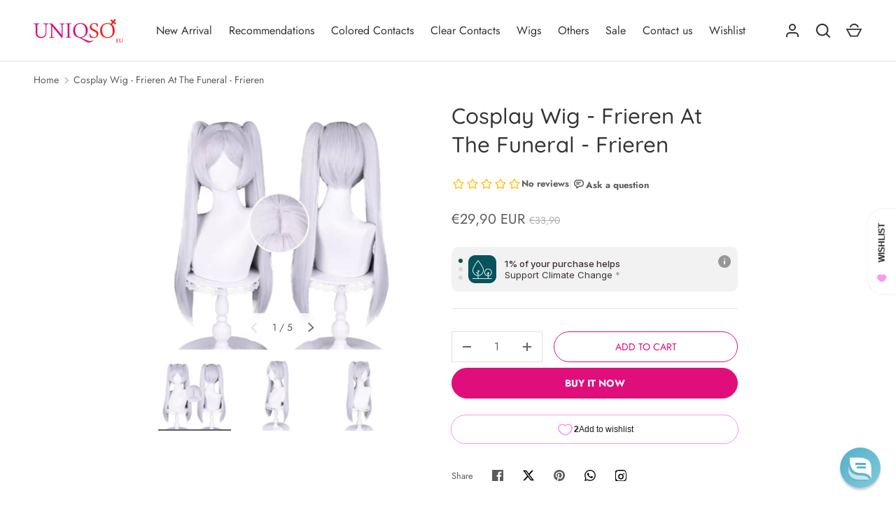

--- FILE ---
content_type: text/css
request_url: https://eu.uniqso.com/cdn/shop/t/9/assets/media-gallery.css?v=15378722319241324581737538026
body_size: 202
content:
.media-gallery{--media-gap: calc(2 * var(--space-unit));--media-gutter: calc(4 * var(--space-unit))}.media-viewer,.media-thumbs{overflow-x:scroll;scroll-snap-type:x mandatory;scrollbar-width:none}.media-viewer::-webkit-scrollbar,.media-thumbs::-webkit-scrollbar{display:none}[data-layout=featured] .media-viewer{overflow:hidden}media-gallery[data-layout=slider]:not([loading],[loaded]) .media-viewer__item:not(.is-active){order:1}.media-viewer__item,.media-thumbs__item{scroll-snap-align:start}.media-viewer__item:not(:first-child),.media-thumbs__item:not(:first-child){margin-inline-start:var(--media-gap)}.media-viewer__item{flex:0 0 100%}.media-viewer__item>deferred-media[loaded]{z-index:3}.media-poster__btn{width:56px;height:56px}.media-poster__btn>.icon{width:40%;height:40%}.media-poster__btn,.media-thumbs__badge{z-index:1;border:1px solid rgba(var(--text-color)/.2);border-radius:var(--btn-border-radius);background-color:rgb(var(--bg-color));color:rgb(var(--text-color))}.media-gallery__thumbs{margin-top:var(--media-gap)}.media-thumbs__item{flex:0 0 84px}.media-thumbs__btn:after{content:"";position:absolute;bottom:0;left:0;width:0;height:2px;background-color:rgb(var(--text-color))}.media-thumbs__btn.is-active:after{width:100%}.media-thumbs__badge{z-index:2;top:var(--space-unit);right:var(--space-unit);width:25%;min-width:20px}.media-thumbs__badge:before{content:"";padding-top:100%}.media-thumbs__badge>.icon{position:absolute;width:50%;height:50%}.media-gallery deferred-media{background-color:#000}.media-gallery deferred-media[loaded] .media-poster{opacity:0;pointer-events:none}.media-ctrl{position:absolute;z-index:3;bottom:calc(3 * var(--space-unit));left:50%;transform:translate(-50%);border-radius:var(--btn-border-radius);background-color:rgb(var(--bg-color)/.75);-webkit-backdrop-filter:blur(7px);backdrop-filter:blur(7px);color:rgb(var(--text-color));line-height:2.4rem}.media-ctrl[data-total-items="1"]{display:none}.media-ctrl__btn{display:flex;padding:8px;color:currentColor}.media-ctrl__btn[disabled]{opacity:.2}.media-ctrl__btn svg{width:20px;height:20px;stroke:currentColor}.media-ctrl__counter{padding:8px}.media-gallery iframe,.media-gallery video,.media-gallery model-viewer,.media-gallery .shopify-model-viewer-ui{display:block;position:absolute;top:0;left:0;width:100%;max-width:100%;height:100%}[data-shopify-xr-hidden]{display:none}.product-media--bordered .media,.product-media--bordered product-model,.product-media--bordered deferred-media,.product-media--bordered .media-thumbs__btn{border:1px solid rgb(var(--text-color)/.1)}product-model[loaded] .media-poster{display:none}@media (min-width: 640px){.media-gallery{--media-gap: calc(3 * var(--space-unit))}.product-media--stacked .media-viewer{flex-wrap:wrap;margin:0 calc(var(--media-gap) * -1) calc(var(--media-gap) * -1) 0}.product-media--stacked .media-viewer__item{flex:0 0 50%;margin:0;padding:0 var(--media-gap) var(--media-gap) 0}.product-media--stacked .media-viewer__item:first-child{flex-basis:100%}}@media (min-width: 768px){.product-media--stacked .media-viewer__item{flex:0 0 100%}}@media (max-width: 767.98px){media-gallery:not([loading],[loaded]) .media-viewer__item:not(.is-active){order:1}}@media (max-width: 1023.98px){.media-ctrl--lg-down-static{position:static;transform:none;background:none}}@media (min-width: 1024px){.media-gallery{--media-gutter: calc(5 * var(--space-unit))}.media-thumbs__item{flex:0 0 104px}.product-media--stacked .media-viewer__item{flex:0 0 50%}}
/*# sourceMappingURL=/cdn/shop/t/9/assets/media-gallery.css.map?v=15378722319241324581737538026 */


--- FILE ---
content_type: text/css
request_url: https://eu.uniqso.com/cdn/shop/t/9/assets/menu-drawer.css?v=18786955589043337841737538027
body_size: 817
content:
.menu-drawer-open .menu-toggle{z-index:112;color:rgb(var(--menu-drawer-text-color))}.menu-drawer-open .menu-icon__line--1{width:18px;transform:translate(5px) translateY(8px) rotate(45deg)}.menu-drawer-open .menu-icon__line--2{width:16px;transform:translate3d(7px,0,0);opacity:0}.menu-drawer-open .menu-icon__line--3{width:18px;transform:translate(5px) translateY(-8px) rotate(-45deg)}.menu-drawer-open .menu-toggle__text--menu{visibility:hidden;transform:translate3d(20px,-50%,0);opacity:0}.menu-drawer-open .menu-toggle__text--close{visibility:visible;transform:translate3d(-5px,-50%,0);opacity:1}.menu-toggle--back .menu-icon__line--1{width:10px;transform:translate3d(5px,5px,0) rotate(-45deg)}.menu-toggle--back .menu-icon__line--2{opacity:1}.menu-toggle--back .menu-icon__line--3{width:10px;transform:translate3d(5px,-5px,0) rotate(45deg)}.menu-toggle--back .menu-toggle__text--close{visibility:hidden;transform:translate3d(-10px,-50%,0);opacity:0}.menu-toggle--back .menu-toggle__text--back{visibility:visible;transform:translate3d(-5px,-50%,0);opacity:1}#main-menu .nav-ctas{margin-bottom:calc(12 * var(--space-unit))}#main-menu .nav-ctas:last-child{padding-bottom:0}@media (min-width: 420px){#main-menu .nav-ctas.nav-ctas--2{display:flex;align-items:flex-start;width:calc(100% + 20px);margin:0 -20px 0 0}#main-menu .nav-ctas.nav-ctas--2 .nav-ctas__cta{flex:0 0 calc(50% - 20px);margin:0 20px 0 0}#main-menu .nav-ctas:not(.nav-ctas--1):not(.nav-ctas--2){column-gap:20px;column-count:2}#main-menu .nav-ctas:not(.nav-ctas--1):not(.nav-ctas--2) .nav-ctas__cta:last-child{margin-bottom:20px}}#main-menu .nav-ctas__cta{display:block;max-width:300px;margin:0 0 20px;break-inside:avoid}#main-menu .nav-ctas__cta:last-child{margin-bottom:0}#main-menu .nav-contact-info{margin-bottom:20px}#main-menu .nav-contact-info__block{margin-bottom:10px}#main-menu .localization__selector{margin-bottom:calc(4 * var(--space-unit));padding:calc(3 * var(--space-unit)) calc(4 * var(--space-unit));border-radius:var(--btn-border-radius);background:rgb(var(--menu-drawer-text-color)/.075)}#main-menu .localization__selector .custom-select__listbox{top:auto;bottom:5px}#main-menu .localization__selector .custom-select__btn>span{overflow:hidden;text-overflow:ellipsis;white-space:nowrap}@media (min-width: 640px){#main-menu .localization__grid{display:grid;grid-template-columns:repeat(2,minmax(0,1fr));column-gap:calc(4 * var(--space-unit))}#main-menu #menu-localization-country-button+.custom-select__listbox{width:-webkit-max-content;width:max-content;max-width:140%}}.js #main-menu{border-top:110px solid rgb(var(--menu-drawer-bg-color));background:rgb(var(--menu-drawer-bg-color));color:rgb(var(--menu-drawer-text-color))}@media (min-width: 768px){.js #main-menu{width:75%}}@media (min-width: 1024px){.js #main-menu{width:50%;max-width:720px}}.js .main-menu-inner{position:relative;width:100%;height:100%;overflow:hidden}.js .main-menu-links{display:flex;flex:1 0 auto;flex-direction:column;margin-bottom:calc(10 * var(--space-unit));font-size:var(--nav-font-size);line-height:1.2em}.js .main-menu-links:last-child{margin-bottom:0}.js .main-menu-links li{padding:0;transition:transform .4s,opacity .4s;transform:translateZ(0);opacity:1}.js .main-menu-links li:nth-child(1){transition-delay:.05s}.js .main-menu-links li:nth-child(2){transition-delay:.1s}.js .main-menu-links li:nth-child(3){transition-delay:.15s}.js .main-menu-links li:nth-child(4){transition-delay:.2s}.js .main-menu-links li:nth-child(5){transition-delay:.25s}.js .main-menu-links li:nth-child(6){transition-delay:.3s}.js .main-menu-links li:nth-child(7){transition-delay:.35s}.js .main-menu-links li:nth-child(8){transition-delay:.4s}.js .main-menu-links li:nth-child(9){transition-delay:.45s}.js .main-menu-links li:nth-child(10){transition-delay:.5s}.js .main-menu-links li:nth-child(11){transition-delay:.55s}.js .main-menu-links li:nth-child(12){transition-delay:.6s}.js .main-menu-links li:nth-child(13){transition-delay:.65s}.js .main-menu-links li:nth-child(14){transition-delay:.7s}.js .main-menu-links li:nth-child(15){transition-delay:.75s}.js .main-menu-links li:nth-child(16){transition-delay:.8s}.js .main-menu-links li:nth-child(17){transition-delay:.85s}.js .main-menu-links li:nth-child(18){transition-delay:.9s}.js .main-menu-links li:nth-child(19){transition-delay:.95s}.js .main-menu-links li:nth-child(20){transition-delay:1s}.js .main-menu-links a{position:relative}@media (min-width: 1024px){.js .main-menu-links a:after{content:"";position:absolute;bottom:-5px;left:0;width:0;height:2px;transition:width .3s,opacity .4s;opacity:0;background-color:currentColor}.js .main-menu-links a:hover:after{width:100%;opacity:1}}.js .main-menu-link{display:inline-flex;margin:.4em 0;transition:transform .25s cubic-bezier(.23,.51,.58,1)}.js .main-menu-links .main-menu-account-link{opacity:.6;font-size:80%}.js .main-menu-account-link--first{margin-top:1em}.js .has-children{position:relative}.js .child-indicator{align-self:center;margin-top:.3rem;margin-inline-start:12px;line-height:24px}.js .child-indicator svg{width:24px;height:24px;vertical-align:top}.js .main-menu-panel-wrapper{position:relative;height:100%}.js .main-menu-panel{display:flex;position:absolute;flex-direction:column;flex-grow:1;width:100%;height:100%;padding:30px 80px 80px;overflow:auto;transition:opacity .5s ease,transform .5s ease,visibility 0s 0s}.js .main-menu-panel::-webkit-scrollbar{width:0}.js .main-menu-panel--child .main-menu-links{flex:0 0 auto}.js .main-menu-panel--inactive-left,.js .main-menu-panel--inactive-right{visibility:hidden;top:0;left:0;transition:opacity .5s ease,transform .5s ease,visibility 0s .5s;opacity:0}.js .main-menu-panel--inactive-right{transform:translate3d(10%,0,0)}.js .main-menu-panel--inactive-right .main-menu-links>li{transform:translate3d(20px,0,0);opacity:0}.js .main-menu-panel--inactive-left{transform:translate3d(-25%,0,0)}.js .main-menu-panel--inactive-left .main-menu-links>li{transform:translate3d(-20px,0,0);opacity:0}.main-menu-section{margin:0 0 calc(10 * var(--space-unit))}.main-menu-section:last-child{margin-bottom:0}.main-menu-section label,.main-menu-section .rte a{color:inherit}.main-menu-section .social{margin:-14px 0 0 -14px}.main-menu-section .social a{transition:transform .2s ease}.main-menu-section--socials{margin-top:calc(5 * var(--space-unit))}.main-menu-section--footer{margin-bottom:calc(5 * var(--space-unit))}@media (max-width: 1023.98px){.js .main-menu-links{padding:0;font-size:2.4rem}.js .main-menu-panel{padding:0 calc(8 * var(--space-unit)) calc(12 * var(--space-unit))}}.no-js .menu-toggle{pointer-events:none}.no-js .menu-toggle__text{transition:none}.no-js .child-indicator{display:none}.no-js #main-menu{visibility:visible;position:absolute;top:100%;left:0;width:100%;max-width:none;height:auto;padding:0 var(--gutter) calc(5 * var(--space-unit));transform:none;border-bottom:1px solid rgba(var(--text-color)/.15);opacity:1;background:rgb(var(--bg-color))}.no-js .main-menu-panel--child{margin:.5em 1em}.no-js .main-menu-links>li{margin-bottom:.5em}.no-js #main-menu-panel>.main-menu-links{margin-bottom:calc(8 * var(--space-unit))}@media (min-width: 768px){.no-js #main-menu{padding:0 var(--gutter) calc(8 * var(--space-unit))}}
/*# sourceMappingURL=/cdn/shop/t/9/assets/menu-drawer.css.map?v=18786955589043337841737538027 */


--- FILE ---
content_type: text/javascript
request_url: https://cdn.shopify.com/extensions/a3f8d149-c2c3-4470-afa0-74ba757f2686/goodness-7/assets/donation-product.js
body_size: 337
content:
/* eslint-disable no-param-reassign */
// script is loaded with product-reviews.liquid block
// it is responsible for dynamically creating new review form
import {
  initFonts,
  initImagesIcon,
  initModal,
  initSlider,
  initSlides,
  setMaxHeight,
} from './donation-product-functions.js';

const apiUrl = 'https://api.wearegoodness.io';

async function getShop(shopName) {
  const response = await fetch(
    `${apiUrl}/api/shopify-shop/public/${shopName}`,
    {
      method: 'GET',
      headers: {
        'Content-Type': 'application/json',
      },
    }
  );

  const json = await response.json();
  return json;
}

async function getProductEligibility(shopName, productId) {
  const response = await fetch(
    `${apiUrl}/api/shopify-shop/public/${shopName}/products-eligibility`,
    {
      method: 'POST',
      headers: {
        'Content-Type': 'application/json',
      },
      body: JSON.stringify({ productIds: [productId] }),
    }
  );

  const json = await response.json();
  return json;
}

(async function main() {
  const rootBlock = document.querySelector('.goodness-donations');
  const slidesContainer = document.querySelector('.goodness-slider-inner');
  const buttonsWrapper = document.querySelector('.slider-buttons-wrapper');
  try {
    initFonts(apiUrl);

    const { shopName, shopCurrency, productAmount, productId } =
      rootBlock.dataset;
    const shop = await getShop(shopName);
    const eligibilityResponse = await getProductEligibility(
      shopName,
      productId
    );
    if (eligibilityResponse.isEligible) {
      initSlides(shop, shopCurrency, Number(productAmount) / 100);
      initSlider(buttonsWrapper, slidesContainer);
      for (let i = 1; i <= 5; i += 1) {
        setTimeout(() => setMaxHeight(slidesContainer), 100 * i);
      }

      initImagesIcon(rootBlock, apiUrl);
      initModal(shop);
    }
  } catch (error) {
    // if an error occurs, hide the widget and display img in console.
    rootBlock.style.display = 'none';
    console.log(error);
    // throw new Error(`An unexpected error occurred: ${error}`);
  }
})();


--- FILE ---
content_type: application/javascript; charset=utf-8
request_url: https://searchanise-ef84.kxcdn.com/preload_data.0d5B2s3t6Z.js
body_size: 10935
content:
window.Searchanise.preloadedSuggestions=['blue lenses','red lenses','yellow lenses','urban layer','sweety anime','pink lenses','green lenses','purple lenses','black lenses','brown lenses','mini sclera','white lenses','genshin impact','grey lenses','violet lenses','cat eye','oshi no ko','tokyo ghoul','lenses color','prescription contact lenses','sweety crazy','cat eye lenses','honkai star rail','sweety lenses','cosplay lenses','weighted lenses','white wig','contact lenses','sclera 22mm','red wig','sweety blue','sweety koi','sweety queen','light blue','pink wig','sweety magic pop','purple lens','hazbin hotel','blue lens','demon slayer','black wig','brown contacts','orange lenses','yellow cat','anime lens','demon slayer contacts','sweety green','chainsaw man','genshin impact lens','pink contact lenses','sweety anime tear','dark brown','yellow contacts','black contacts','brown lens','lens case','dark blue','star lenses','black sclera','pink lens','toric contacts','red lens','sweety brown','circle lenses','yellow lens','western eyes','red yellow','green lens','hu tao','turquoise lens','black and red lenses','oshi no ko lenses','halloween contacts','satoru gojo','demon eye','prescription contact lense one months','blind lenses','magic pop','sweety magic','sweety star','jujutsu kaisen','red sclera','dark blue lenses','blue wig','one piece','my hero academia','sweet crazy','dark brown lenses','power chainsaw','cat eye weighted','red contact lenses','red mesh','sweet blue','weighted lens','cat lenses','golden lenses','violet lens','star tear','grey lens','furina genshin impact','kazzue glitz','urban layer blue','makima lenses','my dress up darling','dolly eye','uv lenses','sweety pink','sweety milkshake','blue green','gold lenses','sweety yellow','sweety candy','black lens','sweety stardust','siri green','hatsune miku','sweety red','acuvue define','blue cat','hazel lenses','red blue','sweet crazy cat','sweety violet','pink red','sclera red','kazzue red','sweety black','snake eye','red pink','black butler','blond wigs','wig cap','blue pink','angel dust','sweet magic pop','yellow red','cyberpunk rebecca','white mesh','17mm contacts','lolita wig','sweety paradise','with power','sweety aquaman','pink lense','marin kitagawa','gojo satoru','urban layer siri 14.5 green','ai hoshino','star rail','green wig','gray lenses','sweety stardust blue','iguro obanai','white lens','kazzue grey','weighted prescription lens','light blue contacts','big eyes','league of legends','cat yellow','x lenses','anime lenses','bungo stray dogs','brown eyes','sweety pop','sweety candy red','urban layer toronto gray','mesh lens','green blue','anime tear','sweety anime 2','sweety sailor','ciel phantomhive','yae miko','sweety magic pop blue','color contacts','purple wig','nezuko lenses','sailor moon','ice blue','10 lenses/pack','sclera black','sweety star tears','anime blue','heart lens','astigmatism contacts','toronto gray','kazzue brown','fire force','blue contact lense','urban layer new york','anime sweety red','silicone hydrogel','alien stage','silver wig','hinata hyuga','urban layer green','red yellow lense','glow uv','blonde wig','sweety anime blue','sweety demon','white contacts','red and green contacts','sweety anime green','light red','lens white','crazy red','green yellow','toga himiko','spiral contact','red eyes','orange lens','travel kit','sweety fruit','red and blue-contacts','basic pure','gojo lenses','black red lenses','sweety magic pop green','blue contacts','light green','love live','wig white','demon slayer wig','dragon eyes','sweet koi','sweety seafoam','sclera lenses','red sweety','prescription blue','grey red','kleiner pixel','sweety candy blue','yor forger','wig stand','pink blue','reduced pupil','yellow cat eyes','sweet candy green','black red','dolly eye contacts','cat grey','contact lens','pink sweety','urban layer gree','my little pony','sweety milkshake red','brown lense','16mm lens','sweety anime tear blue','yellow prescription lenses','purple red','sweet crazy red','purple contacts','black lense','dark red','cat eyes','lucy cyberpunk','red and white lenses','tokito muichiro','blue star','sweety akaten','blue contact lenses','demon lenses','red and yellow','mesh lenses','rengoku kyojuro','purple blue','full eye','contact lense','my hero','sweety fruit juice','zero two','blue grey','sweety tear','sweety hydro','the apothecary diaries','light brown','green water','sugar candy','red mini sclera','sweety crazy psychic','dark grey','red and white','sweety premium','light blue lenses','sweety star tear','wig blue','blue dark','lace front','goat eye','with prescription','8.8mm base curve','hua cheng','yellow green','red contacts','black anime wig','black clover','sweety anime pink','urban layer angeles','orange cat','cat eye red','anime yellow','sweety e blink','cyan turquoise eyes','sweety crazy cat eye','sweet anime','natural red','lenses black','blue purple','sweety crazy demon','kazzue blue','nezuko kamado','lenses colored','sweety anime red','anime contacts','nene yashiro','long black wig','sweety blue-contacts','gogh n gray','anime brown','sweety jello','sweety crazy kingdom','sweet candy','natural green','red green-contacts','black and red','green contacts','benimaru shinmon','white lense','grey contact lenses','sweety anime yellow','sweety icy','genshin lens','red violet','dark lenses','red brown','pink eye','buy one get one free','lenses brown','red black','love and','sclera 17mm','red cat eye','dark pink','sweet magic','angeles n blue','western eyes choco','pearl black','lens toric','misa amane','black mini sclera','black swan','contact case','sweety crazy platonic','grey blue','anime blue lens','dark brown contacts','sweety koi red','tanjiro kamado','urban layer hazel','dark red lenses','pink contact','urban layer gray','al haitham','red vampire','black titan','grey wig','sweety signature','lens violet','purple lense','sweety anime tear yellow','mixed power','love and deep','kochou shinobu','brown yellow','new york n jade','muzan kibutsuji','sweety berry pink','halloween lenses with power','sweety berry','sweety magnificent','kazzue green','sweety firefly','gray contacts','sclera contacts','1 day sweety star tears','dead lens','doll eyes','sweety signature brown','xie lian','red and yellow lenses','1 day sweety star','teal green','maki zenin','sweety mini sclera','pink contacts','attack on titan','fairy tail','mao mao','sweety milkshake green','black pink','naruto cosplay','dolly brown','kazzue vivid','sharingan-contacts sasuke','lens realistic','kazzue premier','blue lock','lenses violet','sweety crazy 8.8','sweety pin','contact lens solution','blue lend','glass ball','sweety con','daily color lenses','sweet candy red','sweety akaten yellow','kazzue cosplay','crazy blue','doll look','siri grey','mesh red','brown wig','natural grey-contacts','blue contact lens','urban toronto gray','sweety hidrocor','fruit juice','naruto eyes','pink lenses cat','sweety grey','urban layer gogh','sweet berry pink','lilac lenses','purple pink','urban layer violet','candy red','magenta lenses','1 day sweety','circle lens','white walker','cosplay wig','kazzue yellow','cosplay contacts','final fantasy','geto suguru','death note','light grey-contacts','genshin impact lynette','natural brown','star lens','violet contacts','orange wig','crazy lollipop','halloween lenses','crazy pink','one piece lens','dark blue lens','sweety delulu','red wigs','sclera 2 lenses','gold brown','silver lense','urban layer cloud blue','yellow sclera','raiden shogun','sweety poppy red','ai hoshino eye','star contacts','sweety pearl black','brown dark','red grey contacts','sweety queen pink','yuno gasai','demon slayer mitsuri-karonji','tokyo revengers','white wigs','lenses doll','zenless zone zero','rin cosplay','green werewolf','sweety bubbly violet','blind eye','colored contact','sweety brown green','code geass','light blue natural','sweet star','toric lenses','neo vision','red mini-sclera','black ring','cat eyes green','light pink','urban layer fe','contact lense case','sweet crazy zombie','contacts pink','grey contacts','green lense','jane doe','urban layer cloud','kaneki ken','big lenses','sweety love','sweet milkshake','fairy eclipse','dark green','violet contact','purple long wig','uv lens','8.7mm base curve','eye contacts','green demon','astigma lenses colored','blue pink lenses','sweety e-blink','red dark','red and black lenses','2 lens/pack red','sweet crazy psychic','yellow wig','sweety candy green','ruan mei','sweety anime 3','sweety lucky girl','uzui tengen','cat eye blue','lens venti genshin','sweety bubbly','contact solution','red contact','acuvue define fresh','maldives blue','big black lenses','blue anime lens','black contact lenses','link click','sweety devil','identity v','genshin impact lyney','blue sweety','contact lenses kit','sharingan-contacts obito','persona 5 lenses','krul tepes','western tone','big pupil','red pink lenses','twisted wonderland','doll eye','angeles n gray','princess mimina','pink purple','sweety pop sta','kazzue blytheye','brown light','mad hatter','one day','blue 2 lens','urban layer monet','red lense','cross lenses','miku wig','lense solution','ub lenses','candace genshin','light green contact lenses','color contacts with power','cat green','mitsuri kanroji','black out','blue eye','sweety glass ball violet','sweety light blue','wig green','green contact lenses','sweety queen light brown','cat orange','sweety icy blue','black straight wig','dark grey lenses','silver lenses','stella lashes','daily lenses','bigger eyes','sweety koi violet','sweety crazy vampire','lens astigmatism','kazzue violet','sweety queen blue','lenses power','vi arcane','kafka lenses','frieren wig','jinx wig','black 14.5mm','jujutsu kaisen contacts','douma contacts','makima wig','tengen uzui','ghoul contacts','orange cat eye','multi purpose solution','red colored lens','crazy zombie','pink black contacts','lila lenses','siri urban layer','kazzue toric','yellow and black','mei hatsume','yae mik','siri brown','sweety e-blink blue','chain saw man','akaten violet','pink violet','honey brown','polar lights','toilet bound hanako kun','wig blonde','violet pink','kazzue legacy violet','dan heng','goth lens','sweety queen gold yellow','green prescription','cloud strife','black contact','sweety real anime','yellow snake','chocolate brown','blue with power','sweety icy green','sweety milkshake violet','cosplay vivid','jujutsu kaisen-mahito','2 lens/pack','yellow brown','blue green lenses','sweety neon pink','red lenses with power','white prescription contacts','white cosplay contacts','hazel brown','anime green','white red','asa mitaka','kazzue g','sweety magic pop yellow','lace front wig','sweety ice','sweety magic po','yellow enses','dark brown lens','vampire dark','nene lenses','urban layer cloud choco','cosplay lashes','demon eye cat eye','jinx contacts','sweety anime tear violet','sweety crazy yellow eye','sweety magic pop violet','8.8mm base curve blue','lenses gray','wei wuxian','sweety bella','sweety neon','contact time','star wars','sweety crazy lens game of thrones white walker uv 1 lens/pack','urban layer brown','kazzue blytheye red','sweety sugar red','madoka magica','blue anime','urban layer pandora blue','sweety candy brown','white lashes','brown green','lenses purple','blue mesh','sweety annabelle red','black lenses circle','shinobu wig','lenses cleaner','stella eyelash pointed 5119','glow contacts','17 mm black','yellow cat lens','sweet crazy pink','gold contacts','rinnegan sclera','fairy pandora','black yellow','rohto eye','wash lense','urban layer amazon violet','demon eyes','sweety koi brown','western eyes sugar candy','green cat eye','anime red','yellow black lenses','air optix','anime tear yellow','kazzue fantasy blue','sweet soft','green blue lenses','sweet queen','anya forger','urban layer new york blue','sweety soft green','purple contact','sharingan itachi','sweety berry cyan','siri gray','light grey','sweety bella grey','i-codi naty ic2 51 brown','sweety anime 3 pink','sweety purple','spy x family','march 7th','15mm grey','blue lenses anime','brown toric','urban layer grey','contact lenses blue','ring lenses','sharing am','vampire red lenses','crazy candy pop','contact dark','the amazing digital circus','s max','15mm pink','green cat contact','wig red','violet anime','lens box','sweety crazy mesh','sweety vista','uv glow lens','sugar red','sweety koi green','poppy red','sweety star idol','dolly red','one day sweety star','koi red','buy one','purple wigs','sweety bubbly blue','sweety twinkle eye blue','sweety soft','pinkish red','league of legends lenses','enlarging effect','yellow sweety','lens rose','sweety cat','brown blue','red black lenses','urban layer new york grey','soul eater','red purple','sweety pop green','coscon crazy','sweety blossom','sweety anime cloud','lens case travel kit shiba inu','white zombie','sweety e-blink green','sweet crazy platonic','shinobu kochō','kazzue crazy lens with power','mesh contact lenses','pink anime lens','sweety platonic','sweety anime tear violet 1 lens/pack','blue eyes','1 buy-1-free-1','sweety circle black','sweety light yellow','kingdom hearts','violet blue lenses','red yello','miacare monthly','sweety circle','urban layer 14m','kazzue glitz blue','best selling cosplay contacts','lenses yellow','lenses gray cat','rose contacts','blond wig','8 8mm base','kazzue intense pop','medium long blonde','sclera were','blue and pink','green mesh','sweety magic pop brown','mesh contacts','contact cleaner','hot lenses','angeles n','toric blue','iguro eyes contact','lenses with power','kazzue sakura','sakura pink','sweet jello','sclera case','dream eye travel size multi-purpose solution','sweet bubbly','ash blue','project sekai','harley quinn','gold eye','sweety anime tear purple pink','sweety signatur','blue star lenses','urban lenses','cat eye lenses blue','lizard eyes','wig grey','grey contact lense','bleach ichigo','blue lenses muichiro','barbie sugar','mina ashido','premium ultrasonic contact lenses cleaner','white sweety','akaza eye','hot pink','ponytail wig','1 day star tears','wind breaker','anime teal','urban brown','urban gray','cyan green','hashibira inosuke','sweety e blink green','wigs white','genshin lense','violet eye cat','white and red wig','black lenses 15mm','14.5mm heart','white contact lenses','violet kazzue','kazzue midnight','white contact lense','doll lenses','grey lenses cosplay','lenses with prescription','kazzue crazy','orb orange','black eye contacts','cyberpunk edgerunners','black long straight','crazy color','love and deepspace','dark violet','sweety crazy mystery orb orange','uv glow','wig pink','demon s','ice blue contacts','sweety paradise violet','dolly blue','sweety glass ball','demon sweety','contac lenses dark blue','orange contacts','base curve 9','gray wig','dr stone','sweety queen violet','sweety koi pink','angeles n grey','kimetsu no yaiba','kazzue premier pinkish red','brown cosplay lenses','mystic goat','crazy dragon','black mini','wine red','naruto wig','sweety crazy g','urban layer galaxy','black and white','sailor cyan','blue pink lense','blue purple lenses','sweety teal','junko enoshima','crazy uv glow','dragon maid','steins gate','western puffy','urban layer las vegas','sweety clarity','blue lenses cat','muichiro tokito','russian grey','blue grey lens','bright pink','pop blue','cosplay tighnari','the killer','urban layer siri','spider mother','natural blue','orange brown','yellow brownish','long wig','lens a contact','hinata cosplay','sweety queen light blue','sweety crazy green','anime lenses violet','straight blonde','urban layer amazon blue','cosplay genshin contacts','12 months disposable colored contacts','sweety stardust gray','vivid brilliant','full eye lenses','yellow snake eye','red with yellow','sclera yellow','sweety dolly','dream eye','lenses black and red','violet sweety','green and','mesh green','lense case','opaque blue','red eye','long blonde-wig','product lenses','sweety crazy scarlet witch','kazzue cosplay vivid','sweety anime 2 red pink','intense pop','wonderland-lilia vanrouge','purple black lenses','bubble violet','sweety signature brown green','sclera cat eye','barbie pearl black','death the','urban layer n gray','sweety anime violet','seven deadly sins','light yellow','colored lenses brown','violet blue','robot lenses','sweety crazy black','light red lenses','star tears','re zero','sweety aurora','chainsaw man power','barbie dolly','wig rose','amber eyes','grey violet','kazzue elf','fantasy green','cat eye green','clear lenses','green and pink','sweet anime red','angels of death','dark blue contact lenses','rui demon slayer','naruto-haruno sakura','wester grey','yellow mesh','sweety anime 2 teal green','sweety fruit juice orange','resident evil','black mesh','sweety magic pop cyan green','sweety cloud green','hoshi no ko','sweety crazy yellow rings','jojos bizarre','urban brooklyn','sweet candy brown','sweety snow red','sweety premium candy','purple red lens','rei ayanami','kazzue pink','light purple','game of thrones','urban layer las vegas jade green','orange lense','violet eyes','sweety sailor cyan','marin lense','cosplay brown','urban layer new york brown','mesh purple','sweety purple ring','lense case travel kit','gojo lens','western dolly red','firefly blue','heart contacts','freshkon monthly','5.50 power prescription lens','eye yellow and red','brown 15 mm','sweety mini','orange red lenses','lens drops','red ponytail','blue violet','ensemble stars','wig ponytail','anime grey','kana arima','hidrocor quartz','kaworu nagisa','sweety magic pop green 1 lens/pack','black red contact lenses','grey cat eye','contact 17mm','sweety anime real yellow','x lenses red','green doll','blue ice lenses','contact lenses blue anime','honkai star','contact lens case','cosplay wig those','black pearl','violet milkshake','mini scalera','sweety anime tear green','jujutsu kaisen gojo','orange sweety','cat case','devils triangle','urban layer chelsea','sweet candy gold','urban layer las vegas ash','contact lense dragon','pink red lenses','dark grey contacts','eye lenses pink red','mini sclera white','gremlin contact','demon contacts red','sweety crazy cosmos','sweety lovejoy','red rings','genshin lenses','support wig','cosplay lenses naruto','kpop demon hunters-mira','phantasee be','kpop demon','eye lenses 16mm','devil may','red and purple','by effect','light yellow lenses','sweety tears','contact lens gold','dark angel','solid black','fox contact','8.9mm base curve','sweet anime blue','best light blue','blue and red','sweety crazy robot eye','eye pink','sweety ocean','sweety snow green','ruby oshi no ko','sweety koi blue','glitter lens','choco brown','sweety delulu pink','ick petal','limbal ring','anime cloud','brown anime','aurora brown','anime yandere pink by kleinerpixel','brown short wig','violet power','grey brown','natural colored contacts for light eye','rohto cooling eye drops','ai lenses','wild fire','lens spiral','puffy 3 tones brown','naruto contacts','pink and black','gold contact','sweet crazy cat eye','genshin impact kaeya','anime orange','at aka','sweety glass','orange demon','red orange','kazzue desire','star eyes','pop star','urban green','light blue wig','sweety crazy zombie red','contact lens cleaner','one piece yamato','diamond lens','blue uv','angel n brown','sweet star idol','hanako kun','sweety russian blue','kazzue fay blue','white contact','urban layer maldives','button eye','sweety crazy interstellar','pink short wig','sweet doll','grey purple','kazzue sakura pink','sweety crazy mystery orb','green sclera','sweety anime brown','kazzue pro crystal grey','genshin wig','man wigs','anime pink','front lace','kazzue intense pop yellow','lens sweety brown','sweet stardust blue','sweety anime gradient orange','sweety seafoam papakolea','neo toric','sally face','power chainsaw man','brown opaque','saiki k','urban layer brooklyn','sweet clarity grey','sweety queen dark violet','eyelash glue','ken kaneki','purple contact lenses','rainbow wig','yellow and red lenses','realistic red lenses','sweety crazy solid black','black and pink sclera','sclera lense','yandere pink','pink mesh','red lenses demon','gogh brown','cosplay wig my hero academia','cloud green','tomioka giyuu','ice grey','small pupil','wig one piece','short grey wig','under lash','short brown wig','blue mini sclera','orange lenses with power','lens cleaner','sweet fruit juice','berry pink','shape lens','red contact vampir','yello star','kazzue snow','sweety aquaman violet','kawaii lenses','sea green','sweety black circle','hunter x hunter','green lenses screen','sweet mini sclera black titan','miku eyes','gray blue','kazzue dollyeye','pink yellow','yellow lenses star','kazzue legacy','aurora blue','kazzue classic black','sweety uv glow anime satoru 1 lens/pack','define fresh','elden ring','lens fluid','kazzue fay','fashion lenses','red sclera-contacts','sweety love s','vi wig','new york','sweety queen dark blue','dark maul','sweety devil red','blue iris','teal lenses','angel devil','western eye angel','diy fangs','sweety reduced','14mm black','kakashi sharingan','red hair-extension','sweet soft green','mesh white','sweety star tears blue violet','double iris','sweety pearl','sweety shining','pink sclera','sweety dolly red','dolly eye green','pink violet-contacts','blue sclera','cat eyes contacts','demo slayer','sweety anime star','sweet anime yellow','kazzue intense pop blue','kazzue premier brown','mystic white','sweety mystic goat','neon pink','kazzue dollyeye violet','sweety bella yellow','sweety crazy opaque','green eyes','shingeki no kyojin','anime gradient','blue white','sweet anime tear','kazzue cosplay vivid yellow','yellow orange','my hero academia wigs','fresh blue','zelda green green lenses','lucy lenses','violet t','sweety anime tear pink','sweety candy grey','denji wig','natural lens','sweety mini nebulous','sweety devil blue','sweety signature grey','wig lace front','purple to blue','black and white lens','yellow and pink lenses','pink demon','jolie blue','demon cat','star pupil','black butler green','curly blonde wigs','dark brown short wig','false eyelashes with','steven universe','yellow star','cyber lenses','14.5 mm black','sweety baby blue','kazzue pro blue','flash fairy','lens rengoku','serpent hashira','sweety taylor blue','sweet violet','angel dust lens','sweety anime tea purple pink','toric black','stella eyelashes','white and black lens','blue cyan','violet evergarden','kazzue twilight','red realistic lenses','n jade','douma eye','brown circle','dark pink lenses','short white-wig','genshin contacts','sweety crazy zombie','blue with red','ken takakura','short black-wig','nier automata','black sclera-contacts','wonder egg','sweety jelly','western eye','ada wong','natsu dragneel','sweety magic pop red','sweety barbie','glam crystal','blue yellow lenses','genshin impact ganyu','sweet sclera','hatsune miku lense','elizabeth liones','kazzue basic pure brown','dolly black lense','aki chainsaw man','sweet violet paradise','hazel brown lenses','curly blue','red sweet mini','k eyes','mystic wing','angel dust costume','purple hair','sweetly anime','naruto sage mode','kazzue absolute blue','i.fairy choco','will yellow','crazy pinky','freshkon daily','black 15mm','i.fairy black','grayish blue','lenses cosplay','lenses travel kit','arlecchino lenses','orange to yellow contacts','sweety queen light green','anime tear green','candy pop','pink blonde wig','sweety anime 3 green','d gray man','dark lens','anime sparkle','white grey','sweety frostfire','sweety neon green','kazzue toric visual gray','clown pomni','sweety vista green','heaven officials blessing','sweety crazy lens mystery orb orange','choco lens','red blue lenses','red scarlet','shadow heart','big eyes vivid','demon slayer iguro','sweety sailor raspberry','grey short','sweety mini sclera tokyo ghoul 2','western eyes twilight','kpop demon hunter','olive green','aqua care','sweety b','long light pink hair','crazy scarlet witch','15mm violet','sweety anime 2 purple pink','kyoko kangshida','sweety koi grey','sweety koi brilliant blue','sweety queen gold','cosplay lenses naruto rinnegan','yellow green lens','red dolly','enid sinclair','sterling grey','sclera tokyo','sweety lovely','red and gold','sweety fruit juice blueberry','black 16.5mm','kazzue crazy lens with power red','sweety light','blue lenses with power','sweety queen light','jujutsu kaisen lenses','flower lense','pink lace lense','green gold','circle lense','drops lens','vesper martini','red day lens','toronto layer urban','lenses shining','mystic green','uv white','mini sclera black','red anime','brilliant blue','anime black','sweety celestial','red select power','legacy violet','sweety lucky girl pink','sweety crazy orange demon','cosplay idol','blue lenses with stars','full black','sweety shining stars','blue and black wig long','green blind','devil red','sweet crazy gray demon eye','sweety camilla','shining star','sand lenses','dark purple','sweety lens brown','sweety daily','sweety star cyan','blue mesh lens','colored hyperopia contacts','sweety queen red','sweety queen yellow','kazzue glit','cat eyes gold','fairy black','grey green','fairy choco','pink and black lenses','sweety sailor blue violet','land of','blue lace','deep blue','mem lense','kazzue midnight copper','koi brown','ochako uraraka','kazzue pro','fairy cara','k pop','honkai star rail lenses','a day','cloud blue','3 tones gray','vampire red','cloud brown','ai oshi no ko','neo vision toric 3 tones','sweety delulu blue','western frozen','oshi no ko cosplay','natural doll','impact venti','sweety magic pop grey','ayase mayoi','kazzue premier violet','complete blink-n-clean lens drop 15ml','stella pointed','crazy blind white','sweety pro black','lens tweezers','sweety crazy red zombie','sweety crazy white screen','liu xiao','one piece wig','wig accessory','sweety anime 3 blu','pink diamond','green lens uv','golden brown','alexa gray','kazzue snow elf','milkshake red','ikuyo kita','sweety space','big black doll-like','red wine','spice and wolf','jabami yumeko','sweety teal green','sweety réal animé pink','super sonico','mini ghoul','rimuru tempest','red big-eyes-contacts','uta wig','double color','sweety knave cross','lens cases submerged','sweety mini sclera mad hatter','mini sclera 12 months','sweety icy 2','sclera prescription','mini sclera green','purple gold','yellow lenses with power','yellow contact lenses','sweety pop magic','anime sweety','black and purple wig','diameter 16mm','kazzue cherish','black purple','pink green','sweety queen blue green 1 lens/pack','toric brown','blue contact','sweet devil','sangonomiya kokomi','mini sclera elf blue','scarlet red','koi pink','prescription green','purple lenses with','black power','orange vivid','16mm black','stray dogs','urban layer pandora','green screen','blue yellow','prescription sclera','sweety anime teal','green circle lenses','zero two wig','queen wig','kazzue intense','sweety anime lens violet','blue purple-colored','clover lens','kazzue blytheye violet','daki wig','sweety crazy mystery','sweety solid','red with','kazzue heavenly','blue and black lens','luxe styling','sweety russian','ocean blue','razor genshin','sweety baby','mortal kombat','kazzue festival','blue cosplay','15 mm black','sweety poppy','sweet e','blue gray','yellow contact','purple sweet lense','sweety anime 3 blue','sweety ocean green','cat white','deep purple','cat sclera','kazzue fay violet','baby blue','lenses with strength','sweety hydro lenses','balanced contact','sweety queen dark','sweet stardust grey','hell girl','cute lenses','sword art online wig','cloud grey urban-layer','sweet sky violet','ganyu cosplay','pink 17mm','green and pink lens','silver lens','sweety queen light green 1 lens/pack','stardust gray','brown red lenses','venti contacts','tiger lenses','light blond','light wig cap','sweet batis grey','fairy dolly red','black and red lense','sweety crazy genshin impact klee','obanai lens/pack','digital circus','black series','pink star','sweety gray','ruby contact','lenses blue green','demon slayers','light lenses','dark purple lenses','sweety devil purple','western eyes brown','urban layer amazon brown','lolita wigs','sweety platonic pink','cloudy contacts','one piece law','cyberpunk contact lens','urban layer new york n jade','gray blue lenses','urban layer melrose','sweety grape','black and red wig','n gray','green uv','kazzue toric inspire gray','sclera itachi','black western','eye enlargement','queen yellow','punk short wig','green sparkle','mesh yellow','sweet candy blue','red cat eyes','case sclera','green orange lenses','coloured contacts','sweety vampire','urban layer cloud light green','western eyes dolly','i.fairy pearl black','rize kamishiro','aqua hoshino','violet pink lenses','urban layer toronto','blue heart','lens storage solution','sweety max red','new york layer','dragon ball','the apothecary','chic chic','new york n','genshin impact contact lens','western eyes puffy','vi lenses','cosplay contacts colored contacts for cosplay','sweety candy violet','riddle rosehearts','plain red lenses','blue grey-contacts','kawayii s-max','white mascara','wriothesley costume','yellow anime','yellow ring','hör brown','hidrocor rio','glam sky','brown cosplay lense','classroom of the','kazzue blytheye red 1 lens/pack','kazzue heavenly gummi violet','large lenses','sweety crazy mesh white','sweety pearl black reduced pupil 1 lens/pack','sweety queen green','pop team epic','blue color wig','wig comb','western eyes dolly grey 1 lens/pack','sweet poppy magenta','mesh blue','stardust blue','kazzue crazy platonic aqua','black circle lenses','sweet sky yellow','toric inspire grey','yello lw lenses','western eyes dolly grey','fairy cara red','crazy vampire','sclera blue','sweety mini sclera lens nebulos 1 lens/pack','demon yellow','demon cat eye','green eye','round lenses','white eyelashes','grandmaster of demonic cultivation','urban layer jolie','sweety crazy mini sclera elf blue','light blonde','big lense','urban angeles','milkshake green','vivid green','yellow and blue','queen sweet','purple mesh','desire grey','a max','genshin ayato','sharingan-contacts madara','sweety circle brown','brown long wig','barbie puffy green 3 tones','lens realism','purple ones','black 17 mm','green e','demon slayer enmu','upper moon','arcane league','sweet honey green','pink lenses demon slayer','angeles n ash','at e','magic pop blue','lash glue','care solution','wig accessories','colorvue crazy blackout','small lris','lenses red 22','candy pink','heart lenses','bright green lenses','dragon lens','twinkle lens case travel kit','twinkle star','sweety anime lens','the seven deadly sins','amber yellow','sakura haruno','lower lashes','purple sweet devil','dolly eyes','urban layers','sweety crazy red','o lens','tokyo new','purple pink lenses','kazzue caramel','dolly green','brown lenses anime','mystic sun','sweety crazy yellow rings v3','yellow blue lenses','koi blue','e-blink violet','kaguya sama','angeles gray','red cat','sweety queen light grey','kazzue essential black','urban layer avatar','sweet circle brown','pink anime lenses','reze wig','ash grey','kusanagi nene','fairy red','dark soul','sweety yellow rings','cats eye','dan da dan','fairy violet','stella pointed 5112','sweety brown circle','sweety snow violet','kazzue fantasy','contacts case','charlie morningstar','obanai lenses','sweet signature blue','sweety aquaman gray','green 17mm','black silicone hydrogel','sweety queen grey','pink dolly','power wig','kazzue alluring blue','green star','barbie dolly red','sweet magic pop brown','cosplay wig umineko no nakukoroni frederica bernkastel','gogh n grey','lens holder','new york n green','nanakusa nazuna','sweety stardust black','fine hair','sweety magic blue','yellow demon','black l','neo dali','signature blue','pink blue lens','hoshino ai','soft green','con an','yashiro nene','brilliant turquoise','siri blue','flash mini sclera lens','mini ava','blue and pink lenses','rainbow lenses','mona genshin','thé witcher','sweety queen light yellow','mad pirate','violet anime lenses','wig hazbin hotel','sweet mini sclera red','sweety icy dark red','blue 2 pack','sweety berry blue','sweety magic pop blue violet','mikasa ackerman','dark red pink','start lenses','warm brown','sweety batis grey','no k','sparkle honkai','dark blue circle lens','sweety pop star','ic2 brown','black star','riamu yumemi','sparkle blue','cat eye lenses purple','rose lenses','no hero','lens case travel','contact lens case travel kit style b','purple lenses with power','sweety lunar eclipse','sweety sugar','kazzue fantasy green','western blue','sweety pop star yellow','kazzue vivid brilliant violet','i.fairy starlite','white rim','slit yellow','gray 14mm','sweety milkshake blue','dr ratio','lense kit','cyan color','flower lenses','las vegas','makima version 3','fairy poppy','prescription red','lenses green','sweety queen sapphire','shiba inu','chocola lenses','icy blue','classic gray','snow miku 2019','kazzue black','sweety crazy red demon eye','urban layer choco','wig miku','card captor','sweety glass pink','moscow grey','dim grey colors of the wind','black with cross lenses','jello blue','koi green','grey lenses anime','year lens','black anime lens','black fade lens','urban layer galaxy violet','acuvue fresh','perfect grey','blue lenses dolly','western eyes dolly blue 1 lens/pack','black sweety','anime grey lens','blue dolly','orange yellow','nezuko cosplay wig','kazzue glitz green','sweety glass ball blue','black and ted','onmyo-kaiten re birth','mikadono sanshimai wa angai choroi','dark blonde','monica everett','silent witch','traveler lumine','sweety crazy mystery orb orange 1 lens/pack','sweety magic purple','pop brown','sweety blu','icy volcano','pop cyan','dailies total 1 multifocal','kazzue lenses','saja boys contact','cari pack','lens brown','glacier blue','violet demon eye','miracle blue','blind pink','sweety girl pink','fran wig','ichigo wig','soul green','sweety crazy pink','sweety crazy asa','white with pink wig','cirilla blue','lucy cyber','aira shiratori','angel dust wig','pink line','sweety queen lens','kawayii magic black','nude brown','kazzue classic brown','brown dolly-looking','toric get','kazzue premier brown 1 lens/pack','blue ring lenses','sakura green','white blind mesh','white make wig','pink a','urban layer aurora blue','twin hex','void dol','batis grey','lens case blossom wing','i fairy athena','royal wig','fruit juice green','wigs daily','8.8 base curve black','fairy brown','14.5mm black','star guardian','14.5mm purple','mother spider','brown pink','coral lenses','recommended for demon slayer','coscon crazy with power','sweety pro','sweety k','sweety blue anime','green demon eye','blue doll lenses','pink curly','sweet poppy yellow','dolly dream','sweety crazy rings','sweety key','hi toric','demon blue','sweety bella grey 1 lens/pack','sweety candy pink 1 lens/pack','marin wig','five at','crimson red mesh sclera','kokichi ouma','makeup brushes set','lenses with star','choco brown contacts','kazzue toric contour brown','brown dolly','twin lens','naruto sage eye','mini sclera white mesh','sweety pink love','sharp pupil','cosplay eyelashes','garnet lenses','cyberpunk lucy','icy blue lenses','blue les','urban layer red','demon hunter','sweety anime 3 red','spiral red','magic pop cyan green','red demon','blue wig short','sweety star tears green','urban layer crazy','apothecary diaries','white gray','blue glow','futaba sakura','heart shaped lens','meet one','sweet paradise violet','urban layer los ang','seraph of the end','natural sclera','sweety crazy goodbye','crazy goodbye','green lizard','rag doll','pink eyes','natural shine','i.fairy cara red-contacts','black 14 mm','kazzue crystal','sweety crazy gray','white coscon crazy with power','cosplay wig wednesday','lens hanako','sweety crazy clown','nahida lenses','urban layer siri green','urban layer angeles n gray','sweet vista green','colored lenses','sweety crazy yellow','krul wig','contacts doll eye','ich ig','sweety red sclera contacts zombie','white cat','crazy small pupil','tear blue','angeles n brown','bella yellow brown','angeles emerald','sweety pop yellow','sweet angel','small pupil white','may wig','wonder egg priority','ai ohto','yellow mini sclera','yellow cateye','blue cat eye','dazai osamu','kazzue festival violet','colorvue mini sclera lens black titan','dark brown anime-contacts','brown anime-contacts','light green anime contact','emerald green-contacts','weety crazy mystery orb','gaze use','halloween sale','ellen joe','candy grey','sweet paradise','shinobu lense','pink purple lenses','gre contacts with power','crazy mystery orb','sweety crazy white mesh','sweety crazy solid','cloud deep grey','sweety fruit juice grape 1 lens/pack','one piece linear','ganyu lense','yellow amber','yellow brown brown','phone no','tokyo ghoul lenses','red wif'];